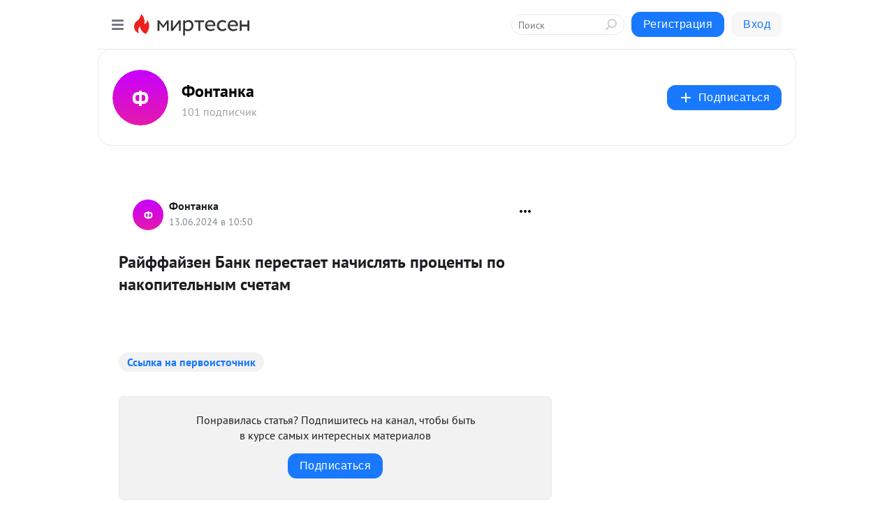

--- FILE ---
content_type: application/javascript;charset=UTF-8
request_url: https://exad.smi2.ru/jsapi?action=rtb_news&payload=EiQzNTUxYzAyZi0zZGNkLTRhNjAtODE0My0xZDE4NWJlNzllMTUaRBDUy_TLBiIFcnVfUlUqDTE4LjIxNy4zMS4xODUwATokNTYxMjY5NTEtNGI0Mi00MzRkLTk1MmMtM2E1OGQzYWU4NWZiIqgBCIAKENAFGp8BTW96aWxsYS81LjAgKE1hY2ludG9zaDsgSW50ZWwgTWFjIE9TIFggMTBfMTVfNykgQXBwbGVXZWJLaXQvNTM3LjM2IChLSFRNTCwgbGlrZSBHZWNrbykgQ2hyb21lLzEzMS4wLjAuMCBTYWZhcmkvNTM3LjM2OyBDbGF1ZGVCb3QvMS4wOyArY2xhdWRlYm90QGFudGhyb3BpYy5jb20pKhEI5KQDGgttaXJ0ZXNlbi5ydTLlAgpuaHR0cHM6Ly9mb250YW5rYS5taXJ0ZXNlbi5ydS9ibG9nLzQzOTk4ODI5NTc2L1JheWZmYXl6ZW4tQmFuay1wZXJlc3RheWV0LW5hY2hpc2x5YXQtcHJvdHNlbnR5aS1wby1uYWtvcGl0ZWxueWkSLGh0dHBzOi8vd3d3LmZvbnRhbmthLnJ1LzIwMjQvMDYvMTMvNzM3MDAwODcvIsQB0KDQsNC50YTRhNCw0LnQt9C10L0g0JHQsNC90Log0L_QtdGA0LXRgdGC0LDQtdGCINC90LDRh9C40YHQu9GP0YLRjCDQv9GA0L7RhtC10L3RgtGLINC_0L4g0L3QsNC60L7Qv9C40YLQtdC70YzQvdGL0Lwg0YHRh9C10YLQsNC8IC0g0KTQvtC90YLQsNC90LrQsCAtINCc0LXQtNC40LDQv9C70LDRgtGE0L7RgNC80LAg0JzQuNGA0KLQtdGB0LXQvUIaCPWbBhILc2xvdF8xMDE4NzcYGiACQAJI7AQ
body_size: 73
content:
_jsapi_callbacks_._0({"response_id":"3551c02f-3dcd-4a60-8143-1d185be79e15","blocks":[{"block_id":101877,"tag_id":"slot_101877","items":[],"block_view_uuid":"","strategy_id":14}],"trace":[]});


--- FILE ---
content_type: application/javascript;charset=UTF-8
request_url: https://exad.smi2.ru/jsapi?action=rtb_news&payload=CAMSJDMzNzBmNTJkLTZmMzQtNGY3YS04ZTJlLTMzMTY1YzQ3Yzg4MhpEENTL9MsGIgVydV9SVSoNMTguMjE3LjMxLjE4NTABOiQ1NjEyNjk1MS00YjQyLTQzNGQtOTUyYy0zYTU4ZDNhZTg1ZmIiqAEIgAoQ0AUanwFNb3ppbGxhLzUuMCAoTWFjaW50b3NoOyBJbnRlbCBNYWMgT1MgWCAxMF8xNV83KSBBcHBsZVdlYktpdC81MzcuMzYgKEtIVE1MLCBsaWtlIEdlY2tvKSBDaHJvbWUvMTMxLjAuMC4wIFNhZmFyaS81MzcuMzY7IENsYXVkZUJvdC8xLjA7ICtjbGF1ZGVib3RAYW50aHJvcGljLmNvbSkqEQjkpAMaC21pcnRlc2VuLnJ1MuUCCm5odHRwczovL2ZvbnRhbmthLm1pcnRlc2VuLnJ1L2Jsb2cvNDM5OTg4Mjk1NzYvUmF5ZmZheXplbi1CYW5rLXBlcmVzdGF5ZXQtbmFjaGlzbHlhdC1wcm90c2VudHlpLXBvLW5ha29waXRlbG55aRIsaHR0cHM6Ly93d3cuZm9udGFua2EucnUvMjAyNC8wNi8xMy83MzcwMDA4Ny8ixAHQoNCw0LnRhNGE0LDQudC30LXQvSDQkdCw0L3QuiDQv9C10YDQtdGB0YLQsNC10YIg0L3QsNGH0LjRgdC70Y_RgtGMINC_0YDQvtGG0LXQvdGC0Ysg0L_QviDQvdCw0LrQvtC_0LjRgtC10LvRjNC90YvQvCDRgdGH0LXRgtCw0LwgLSDQpNC-0L3RgtCw0L3QutCwIC0g0JzQtdC00LjQsNC_0LvQsNGC0YTQvtGA0LzQsCDQnNC40YDQotC10YHQtdC9QhoIi6wGEgtzbG90XzEwMzk0NxgaIAFAAkisAg
body_size: 72
content:
_jsapi_callbacks_._3({"response_id":"3370f52d-6f34-4f7a-8e2e-33165c47c882","blocks":[{"block_id":103947,"tag_id":"slot_103947","items":[],"block_view_uuid":"","strategy_id":14}],"trace":[]});


--- FILE ---
content_type: application/javascript;charset=UTF-8
request_url: https://exad.smi2.ru/jsapi?action=rtb_news&payload=CAESJGMxNDNkODRlLTQ2MmUtNDdkNS1iNDBkLTBhZDU1ZDZhODQyORpEENTL9MsGIgVydV9SVSoNMTguMjE3LjMxLjE4NTABOiQ1NjEyNjk1MS00YjQyLTQzNGQtOTUyYy0zYTU4ZDNhZTg1ZmIiqAEIgAoQ0AUanwFNb3ppbGxhLzUuMCAoTWFjaW50b3NoOyBJbnRlbCBNYWMgT1MgWCAxMF8xNV83KSBBcHBsZVdlYktpdC81MzcuMzYgKEtIVE1MLCBsaWtlIEdlY2tvKSBDaHJvbWUvMTMxLjAuMC4wIFNhZmFyaS81MzcuMzY7IENsYXVkZUJvdC8xLjA7ICtjbGF1ZGVib3RAYW50aHJvcGljLmNvbSkqEQjkpAMaC21pcnRlc2VuLnJ1MuUCCm5odHRwczovL2ZvbnRhbmthLm1pcnRlc2VuLnJ1L2Jsb2cvNDM5OTg4Mjk1NzYvUmF5ZmZheXplbi1CYW5rLXBlcmVzdGF5ZXQtbmFjaGlzbHlhdC1wcm90c2VudHlpLXBvLW5ha29waXRlbG55aRIsaHR0cHM6Ly93d3cuZm9udGFua2EucnUvMjAyNC8wNi8xMy83MzcwMDA4Ny8ixAHQoNCw0LnRhNGE0LDQudC30LXQvSDQkdCw0L3QuiDQv9C10YDQtdGB0YLQsNC10YIg0L3QsNGH0LjRgdC70Y_RgtGMINC_0YDQvtGG0LXQvdGC0Ysg0L_QviDQvdCw0LrQvtC_0LjRgtC10LvRjNC90YvQvCDRgdGH0LXRgtCw0LwgLSDQpNC-0L3RgtCw0L3QutCwIC0g0JzQtdC00LjQsNC_0LvQsNGC0YTQvtGA0LzQsCDQnNC40YDQotC10YHQtdC9QhoIg6wGEgtzbG90XzEwMzkzORgaIAJAAkisAg
body_size: 73
content:
_jsapi_callbacks_._1({"response_id":"c143d84e-462e-47d5-b40d-0ad55d6a8429","blocks":[{"block_id":103939,"tag_id":"slot_103939","items":[],"block_view_uuid":"","strategy_id":14}],"trace":[]});


--- FILE ---
content_type: application/javascript;charset=UTF-8
request_url: https://exad.smi2.ru/jsapi?action=rtb_news&payload=CAQSJDVjMjA0MzVhLWRkNDctNDZjZS04YWE4LTBjNTdhMGJkYzNjZBpEENTL9MsGIgVydV9SVSoNMTguMjE3LjMxLjE4NTABOiQ1NjEyNjk1MS00YjQyLTQzNGQtOTUyYy0zYTU4ZDNhZTg1ZmIiqAEIgAoQ0AUanwFNb3ppbGxhLzUuMCAoTWFjaW50b3NoOyBJbnRlbCBNYWMgT1MgWCAxMF8xNV83KSBBcHBsZVdlYktpdC81MzcuMzYgKEtIVE1MLCBsaWtlIEdlY2tvKSBDaHJvbWUvMTMxLjAuMC4wIFNhZmFyaS81MzcuMzY7IENsYXVkZUJvdC8xLjA7ICtjbGF1ZGVib3RAYW50aHJvcGljLmNvbSkqEQjkpAMaC21pcnRlc2VuLnJ1MuUCCm5odHRwczovL2ZvbnRhbmthLm1pcnRlc2VuLnJ1L2Jsb2cvNDM5OTg4Mjk1NzYvUmF5ZmZheXplbi1CYW5rLXBlcmVzdGF5ZXQtbmFjaGlzbHlhdC1wcm90c2VudHlpLXBvLW5ha29waXRlbG55aRIsaHR0cHM6Ly93d3cuZm9udGFua2EucnUvMjAyNC8wNi8xMy83MzcwMDA4Ny8ixAHQoNCw0LnRhNGE0LDQudC30LXQvSDQkdCw0L3QuiDQv9C10YDQtdGB0YLQsNC10YIg0L3QsNGH0LjRgdC70Y_RgtGMINC_0YDQvtGG0LXQvdGC0Ysg0L_QviDQvdCw0LrQvtC_0LjRgtC10LvRjNC90YvQvCDRgdGH0LXRgtCw0LwgLSDQpNC-0L3RgtCw0L3QutCwIC0g0JzQtdC00LjQsNC_0LvQsNGC0YTQvtGA0LzQsCDQnNC40YDQotC10YHQtdC9QhoIhawGEgtzbG90XzEwMzk0MRgaIARAAkisBw
body_size: 71
content:
_jsapi_callbacks_._4({"response_id":"5c20435a-dd47-46ce-8aa8-0c57a0bdc3cd","blocks":[{"block_id":103941,"tag_id":"slot_103941","items":[],"block_view_uuid":"","strategy_id":14}],"trace":[]});


--- FILE ---
content_type: application/javascript;charset=UTF-8
request_url: https://exad.smi2.ru/jsapi?action=rtb_news&payload=CAISJDFmMWQ2MjlkLTI1YmEtNDhmZi05MTE4LWIwNDQ5OTdkODdiMBpEENTL9MsGIgVydV9SVSoNMTguMjE3LjMxLjE4NTABOiQ1NjEyNjk1MS00YjQyLTQzNGQtOTUyYy0zYTU4ZDNhZTg1ZmIiqAEIgAoQ0AUanwFNb3ppbGxhLzUuMCAoTWFjaW50b3NoOyBJbnRlbCBNYWMgT1MgWCAxMF8xNV83KSBBcHBsZVdlYktpdC81MzcuMzYgKEtIVE1MLCBsaWtlIEdlY2tvKSBDaHJvbWUvMTMxLjAuMC4wIFNhZmFyaS81MzcuMzY7IENsYXVkZUJvdC8xLjA7ICtjbGF1ZGVib3RAYW50aHJvcGljLmNvbSkqEQjkpAMaC21pcnRlc2VuLnJ1MuUCCm5odHRwczovL2ZvbnRhbmthLm1pcnRlc2VuLnJ1L2Jsb2cvNDM5OTg4Mjk1NzYvUmF5ZmZheXplbi1CYW5rLXBlcmVzdGF5ZXQtbmFjaGlzbHlhdC1wcm90c2VudHlpLXBvLW5ha29waXRlbG55aRIsaHR0cHM6Ly93d3cuZm9udGFua2EucnUvMjAyNC8wNi8xMy83MzcwMDA4Ny8ixAHQoNCw0LnRhNGE0LDQudC30LXQvSDQkdCw0L3QuiDQv9C10YDQtdGB0YLQsNC10YIg0L3QsNGH0LjRgdC70Y_RgtGMINC_0YDQvtGG0LXQvdGC0Ysg0L_QviDQvdCw0LrQvtC_0LjRgtC10LvRjNC90YvQvCDRgdGH0LXRgtCw0LwgLSDQpNC-0L3RgtCw0L3QutCwIC0g0JzQtdC00LjQsNC_0LvQsNGC0YTQvtGA0LzQsCDQnNC40YDQotC10YHQtdC9QhoIiKwGEgtzbG90XzEwMzk0NBgaIAFAAkisAg
body_size: 72
content:
_jsapi_callbacks_._2({"response_id":"1f1d629d-25ba-48ff-9118-b044997d87b0","blocks":[{"block_id":103944,"tag_id":"slot_103944","items":[],"block_view_uuid":"","strategy_id":14}],"trace":[]});
